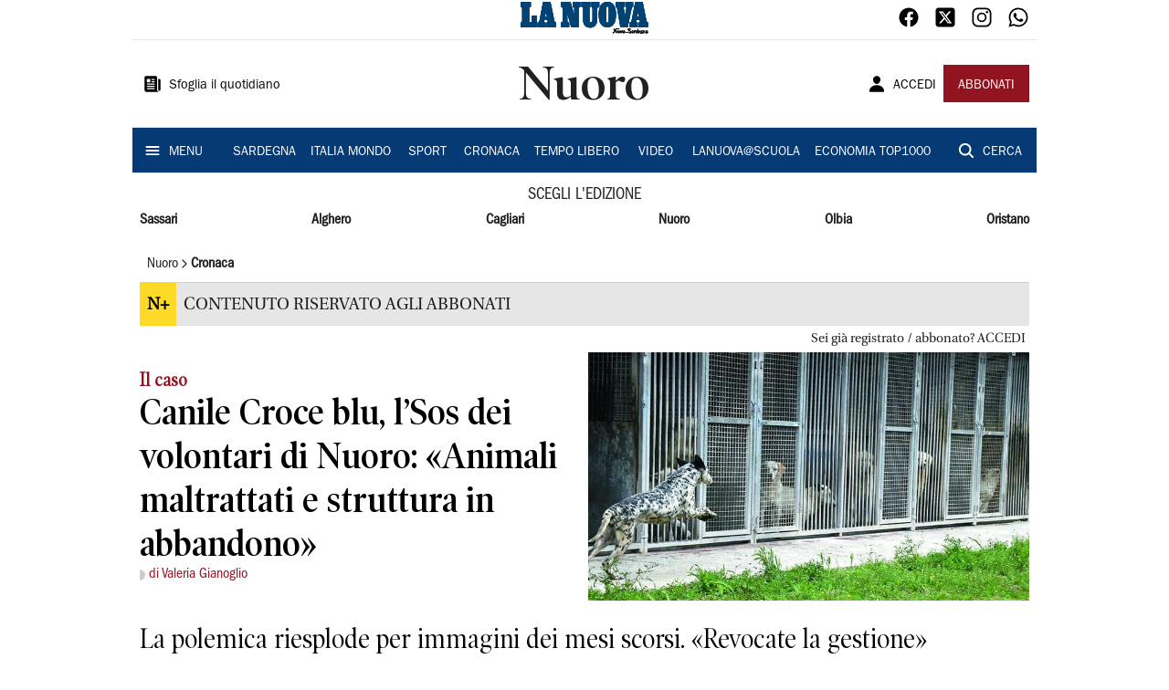

--- FILE ---
content_type: text/css; charset=UTF-8
request_url: https://www.lanuovasardegna.it/vendor/cls.css
body_size: 711
content:
/****************************
EvolutionAdv
****************************/


 .player_evolution { display: flex; justify-content: center; align-items: center; margin: auto;  position: relative; margin-bottom: 30px; }

 .player_evolution span.evo-label-logo { width: 100%; display: flex; justify-content: center; align-items: center; position: absolute; bottom: -30px; font-family: sans-serif !important; font-size: 12px !important; color: #1e293b !important; }

 .player_evolution span.evo-label-logo a { display: block !important;  background-color: unset !important; text-decoration: none !important; }

 .player_evolution span.evo-label-logo a img { height: 15px !important; margin-left: 5px; } 



.sticky-wrapper {   display: flex;  justify-content: center; }


[data-adunitid]:not([id*="video"]),
[data-adunitid]:not([id*="video"]) > div,
[data-adunitid]:not([id*="video"]) > div > div {
    margin: auto;
    display: flex;
 text-align: center;
   flex:1;
    justify-content: center;
}


/* DESKTOP */
@media (min-width:981px) {

    /* /5966054,22739231842/Lanuovasardegna_it/Lanuovasardegna_it_Masthead */
    [data-adunitid="0"] { min-height: 250px; }

    [data-adunitid="0"],
    [data-adunitid="0"] > div,
    [data-adunitid="0"] > div > div {
        justify-content: space-around !important;
    }

    /* /5966054,22739231842/Lanuovasardegna_it/Lanuovasardegna_it_ATF */
    [data-adunitid="1"] { min-height: 280px; }

    /* /5966054,22739231842/Lanuovasardegna_it/Lanuovasardegna_it_Intext */
    [data-adunitid="2"] { min-height: 280px; }

    /* /5966054,22739231842/Lanuovasardegna_it/Lanuovasardegna_it_Intext_content_revolution */
    [data-adunitid="5"] { min-height: 280px; }

    /* /5966054,22739231842/Lanuovasardegna_it/Lanuovasardegna_it_BoxHP */
    [data-adunitid="7"] { min-height: 250px; }

    [data-adunitid="7"],
    [data-adunitid="7"] > div,
    [data-adunitid="7"] > div > div {
        justify-content: space-around !important;
    }

    /* /5966054,22739231842/Lanuovasardegna_it/Lanuovasardegna_it_BoxCategorie */
    [data-adunitid="8"] { min-height: 280px; }

    [data-admobile="true"],
    [data-admobile="1"],
    [data-addesktop="false"],
    [data-addesktop="0"]
    {min-height: 0 !important; max-height: 0; display: none !important;}


 .player_evolution { width: 100%; max-width: 550px; min-height: 309px; }

 }

/* MOBILE */
@media (max-width:980px) {

    /* /5966054,22739231842/Lanuovasardegna_it/Lanuovasardegna_it_Masthead */
    [data-adunitid="0"] { min-height: 100px; }

    /* /5966054,22739231842/Lanuovasardegna_it/Lanuovasardegna_it_ATF */
    [data-adunitid="1"] { min-height: 430px; }

    /* /5966054,22739231842/Lanuovasardegna_it/Lanuovasardegna_it_Intext */
    [data-adunitid="2"] { min-height: 480px; }

    /* /5966054,22739231842/Lanuovasardegna_it/Lanuovasardegna_it_Intext_content_revolution */
    [data-adunitid="5"] { min-height: 480px; }

    /* /5966054,22739231842/Lanuovasardegna_it/Lanuovasardegna_it_BoxHP */
    [data-adunitid="7"] { min-height: 250px; }

    /* /5966054,22739231842/Lanuovasardegna_it/Lanuovasardegna_it_BoxCategorie */
    [data-adunitid="8"] { min-height: 250px; }

    /* /5966054,22739231842/Lanuovasardegna_it/Lanuovasardegna_it_inCorner */
    [data-adunitid="11"] { min-height: 600px; }

    [data-addesktop="true"],
    [data-addesktop="1"],
    [data-admobile="false"],
    [data-admobile="0"]
    { min-height: 0 !important; max-height: 0; display: none !important; }
 
 .player_evolution { width: 100%; max-width: 300px; min-height: 188px; margin-top:20px; }

}

#adv-Top{
    min-height: 90px;
}

@media (max-width: 900px){
    #adv-Top{
        min-height: 100px;
    }
}

@media (min-width: 900px){
    #adv-TopLeft{
        min-height: 60px;
    }
}

--- FILE ---
content_type: application/javascript; charset=UTF-8
request_url: https://www.lanuovasardegna.it/_next/static/chunks/6538.c5070ec216c868bb.js
body_size: 3908
content:
"use strict";(self.webpackChunk_N_E=self.webpackChunk_N_E||[]).push([[6538],{83321:function(e,o,t){t.d(o,{Z:function(){return E}});var n=t(63366),i=t(87462),r=t(67294),a=t(86010),l=t(47925),s=t(94780),c=t(41796),d=t(90948),u=t(71657),p=t(47739),v=t(98216),m=t(1588),h=t(34867);function f(e){return(0,h.Z)("MuiButton",e)}var g=(0,m.Z)("MuiButton",["root","text","textInherit","textPrimary","textSecondary","textSuccess","textError","textInfo","textWarning","outlined","outlinedInherit","outlinedPrimary","outlinedSecondary","outlinedSuccess","outlinedError","outlinedInfo","outlinedWarning","contained","containedInherit","containedPrimary","containedSecondary","containedSuccess","containedError","containedInfo","containedWarning","disableElevation","focusVisible","disabled","colorInherit","textSizeSmall","textSizeMedium","textSizeLarge","outlinedSizeSmall","outlinedSizeMedium","outlinedSizeLarge","containedSizeSmall","containedSizeMedium","containedSizeLarge","sizeMedium","sizeSmall","sizeLarge","fullWidth","startIcon","endIcon","iconSizeSmall","iconSizeMedium","iconSizeLarge"]);var x=r.createContext({}),S=t(85893);const b=["children","color","component","className","disabled","disableElevation","disableFocusRipple","endIcon","focusVisibleClassName","fullWidth","size","startIcon","type","variant"],y=e=>(0,i.Z)({},"small"===e.size&&{"& > *:nth-of-type(1)":{fontSize:18}},"medium"===e.size&&{"& > *:nth-of-type(1)":{fontSize:20}},"large"===e.size&&{"& > *:nth-of-type(1)":{fontSize:22}}),Z=(0,d.ZP)(p.Z,{shouldForwardProp:e=>(0,d.FO)(e)||"classes"===e,name:"MuiButton",slot:"Root",overridesResolver:(e,o)=>{const{ownerState:t}=e;return[o.root,o[t.variant],o[`${t.variant}${(0,v.Z)(t.color)}`],o[`size${(0,v.Z)(t.size)}`],o[`${t.variant}Size${(0,v.Z)(t.size)}`],"inherit"===t.color&&o.colorInherit,t.disableElevation&&o.disableElevation,t.fullWidth&&o.fullWidth]}})((({theme:e,ownerState:o})=>{var t,n;return(0,i.Z)({},e.typography.button,{minWidth:64,padding:"6px 16px",borderRadius:(e.vars||e).shape.borderRadius,transition:e.transitions.create(["background-color","box-shadow","border-color","color"],{duration:e.transitions.duration.short}),"&:hover":(0,i.Z)({textDecoration:"none",backgroundColor:e.vars?`rgba(${e.vars.palette.text.primaryChannel} / ${e.vars.palette.action.hoverOpacity})`:(0,c.Fq)(e.palette.text.primary,e.palette.action.hoverOpacity),"@media (hover: none)":{backgroundColor:"transparent"}},"text"===o.variant&&"inherit"!==o.color&&{backgroundColor:e.vars?`rgba(${e.vars.palette[o.color].mainChannel} / ${e.vars.palette.action.hoverOpacity})`:(0,c.Fq)(e.palette[o.color].main,e.palette.action.hoverOpacity),"@media (hover: none)":{backgroundColor:"transparent"}},"outlined"===o.variant&&"inherit"!==o.color&&{border:`1px solid ${(e.vars||e).palette[o.color].main}`,backgroundColor:e.vars?`rgba(${e.vars.palette[o.color].mainChannel} / ${e.vars.palette.action.hoverOpacity})`:(0,c.Fq)(e.palette[o.color].main,e.palette.action.hoverOpacity),"@media (hover: none)":{backgroundColor:"transparent"}},"contained"===o.variant&&{backgroundColor:(e.vars||e).palette.grey.A100,boxShadow:(e.vars||e).shadows[4],"@media (hover: none)":{boxShadow:(e.vars||e).shadows[2],backgroundColor:(e.vars||e).palette.grey[300]}},"contained"===o.variant&&"inherit"!==o.color&&{backgroundColor:(e.vars||e).palette[o.color].dark,"@media (hover: none)":{backgroundColor:(e.vars||e).palette[o.color].main}}),"&:active":(0,i.Z)({},"contained"===o.variant&&{boxShadow:(e.vars||e).shadows[8]}),[`&.${g.focusVisible}`]:(0,i.Z)({},"contained"===o.variant&&{boxShadow:(e.vars||e).shadows[6]}),[`&.${g.disabled}`]:(0,i.Z)({color:(e.vars||e).palette.action.disabled},"outlined"===o.variant&&{border:`1px solid ${(e.vars||e).palette.action.disabledBackground}`},"contained"===o.variant&&{color:(e.vars||e).palette.action.disabled,boxShadow:(e.vars||e).shadows[0],backgroundColor:(e.vars||e).palette.action.disabledBackground})},"text"===o.variant&&{padding:"6px 8px"},"text"===o.variant&&"inherit"!==o.color&&{color:(e.vars||e).palette[o.color].main},"outlined"===o.variant&&{padding:"5px 15px",border:"1px solid currentColor"},"outlined"===o.variant&&"inherit"!==o.color&&{color:(e.vars||e).palette[o.color].main,border:e.vars?`1px solid rgba(${e.vars.palette[o.color].mainChannel} / 0.5)`:`1px solid ${(0,c.Fq)(e.palette[o.color].main,.5)}`},"contained"===o.variant&&{color:e.vars?e.vars.palette.text.primary:null==(t=(n=e.palette).getContrastText)?void 0:t.call(n,e.palette.grey[300]),backgroundColor:(e.vars||e).palette.grey[300],boxShadow:(e.vars||e).shadows[2]},"contained"===o.variant&&"inherit"!==o.color&&{color:(e.vars||e).palette[o.color].contrastText,backgroundColor:(e.vars||e).palette[o.color].main},"inherit"===o.color&&{color:"inherit",borderColor:"currentColor"},"small"===o.size&&"text"===o.variant&&{padding:"4px 5px",fontSize:e.typography.pxToRem(13)},"large"===o.size&&"text"===o.variant&&{padding:"8px 11px",fontSize:e.typography.pxToRem(15)},"small"===o.size&&"outlined"===o.variant&&{padding:"3px 9px",fontSize:e.typography.pxToRem(13)},"large"===o.size&&"outlined"===o.variant&&{padding:"7px 21px",fontSize:e.typography.pxToRem(15)},"small"===o.size&&"contained"===o.variant&&{padding:"4px 10px",fontSize:e.typography.pxToRem(13)},"large"===o.size&&"contained"===o.variant&&{padding:"8px 22px",fontSize:e.typography.pxToRem(15)},o.fullWidth&&{width:"100%"})}),(({ownerState:e})=>e.disableElevation&&{boxShadow:"none","&:hover":{boxShadow:"none"},[`&.${g.focusVisible}`]:{boxShadow:"none"},"&:active":{boxShadow:"none"},[`&.${g.disabled}`]:{boxShadow:"none"}})),z=(0,d.ZP)("span",{name:"MuiButton",slot:"StartIcon",overridesResolver:(e,o)=>{const{ownerState:t}=e;return[o.startIcon,o[`iconSize${(0,v.Z)(t.size)}`]]}})((({ownerState:e})=>(0,i.Z)({display:"inherit",marginRight:8,marginLeft:-4},"small"===e.size&&{marginLeft:-2},y(e)))),w=(0,d.ZP)("span",{name:"MuiButton",slot:"EndIcon",overridesResolver:(e,o)=>{const{ownerState:t}=e;return[o.endIcon,o[`iconSize${(0,v.Z)(t.size)}`]]}})((({ownerState:e})=>(0,i.Z)({display:"inherit",marginRight:-4,marginLeft:8},"small"===e.size&&{marginRight:-2},y(e))));var E=r.forwardRef((function(e,o){const t=r.useContext(x),c=(0,l.Z)(t,e),d=(0,u.Z)({props:c,name:"MuiButton"}),{children:p,color:m="primary",component:h="button",className:g,disabled:y=!1,disableElevation:E=!1,disableFocusRipple:C=!1,endIcon:$,focusVisibleClassName:R,fullWidth:I=!1,size:k="medium",startIcon:T,type:N,variant:M="text"}=d,B=(0,n.Z)(d,b),W=(0,i.Z)({},d,{color:m,component:h,disabled:y,disableElevation:E,disableFocusRipple:C,fullWidth:I,size:k,type:N,variant:M}),L=(e=>{const{color:o,disableElevation:t,fullWidth:n,size:r,variant:a,classes:l}=e,c={root:["root",a,`${a}${(0,v.Z)(o)}`,`size${(0,v.Z)(r)}`,`${a}Size${(0,v.Z)(r)}`,"inherit"===o&&"colorInherit",t&&"disableElevation",n&&"fullWidth"],label:["label"],startIcon:["startIcon",`iconSize${(0,v.Z)(r)}`],endIcon:["endIcon",`iconSize${(0,v.Z)(r)}`]},d=(0,s.Z)(c,f,l);return(0,i.Z)({},l,d)})(W),F=T&&(0,S.jsx)(z,{className:L.startIcon,ownerState:W,children:T}),P=$&&(0,S.jsx)(w,{className:L.endIcon,ownerState:W,children:$});return(0,S.jsxs)(Z,(0,i.Z)({ownerState:W,className:(0,a.Z)(t.className,L.root,g),component:h,disabled:y,focusRipple:!C,focusVisibleClassName:(0,a.Z)(L.focusVisible,R),ref:o,type:N},B,{classes:L,children:[F,p,P]}))}))},96514:function(e,o,t){var n=t(87462),i=t(63366),r=t(67294),a=t(8662),l=t(2734),s=t(30577),c=t(51705),d=t(85893);const u=["addEndListener","appear","children","easing","in","onEnter","onEntered","onEntering","onExit","onExited","onExiting","style","timeout","TransitionComponent"];function p(e){return`scale(${e}, ${e**2})`}const v={entering:{opacity:1,transform:p(1)},entered:{opacity:1,transform:"none"}},m="undefined"!==typeof navigator&&/^((?!chrome|android).)*(safari|mobile)/i.test(navigator.userAgent)&&/(os |version\/)15(.|_)4/i.test(navigator.userAgent),h=r.forwardRef((function(e,o){const{addEndListener:t,appear:h=!0,children:f,easing:g,in:x,onEnter:S,onEntered:b,onEntering:y,onExit:Z,onExited:z,onExiting:w,style:E,timeout:C="auto",TransitionComponent:$=a.ZP}=e,R=(0,i.Z)(e,u),I=r.useRef(),k=r.useRef(),T=(0,l.Z)(),N=r.useRef(null),M=(0,c.Z)(N,f.ref,o),B=e=>o=>{if(e){const t=N.current;void 0===o?e(t):e(t,o)}},W=B(y),L=B(((e,o)=>{(0,s.n)(e);const{duration:t,delay:n,easing:i}=(0,s.C)({style:E,timeout:C,easing:g},{mode:"enter"});let r;"auto"===C?(r=T.transitions.getAutoHeightDuration(e.clientHeight),k.current=r):r=t,e.style.transition=[T.transitions.create("opacity",{duration:r,delay:n}),T.transitions.create("transform",{duration:m?r:.666*r,delay:n,easing:i})].join(","),S&&S(e,o)})),F=B(b),P=B(w),V=B((e=>{const{duration:o,delay:t,easing:n}=(0,s.C)({style:E,timeout:C,easing:g},{mode:"exit"});let i;"auto"===C?(i=T.transitions.getAutoHeightDuration(e.clientHeight),k.current=i):i=o,e.style.transition=[T.transitions.create("opacity",{duration:i,delay:t}),T.transitions.create("transform",{duration:m?i:.666*i,delay:m?t:t||.333*i,easing:n})].join(","),e.style.opacity=0,e.style.transform=p(.75),Z&&Z(e)})),j=B(z);return r.useEffect((()=>()=>{clearTimeout(I.current)}),[]),(0,d.jsx)($,(0,n.Z)({appear:h,in:x,nodeRef:N,onEnter:L,onEntered:F,onEntering:W,onExit:V,onExited:j,onExiting:P,addEndListener:e=>{"auto"===C&&(I.current=setTimeout(e,k.current||0)),t&&t(N.current,e)},timeout:"auto"===C?null:C},R,{children:(e,o)=>r.cloneElement(f,(0,n.Z)({style:(0,n.Z)({opacity:0,transform:p(.75),visibility:"exited"!==e||x?void 0:"hidden"},v[e],E,f.props.style),ref:M},o))}))}));h.muiSupportAuto=!0,o.Z=h},88169:function(e,o,t){t.d(o,{Z:function(){return S}});var n=t(87462),i=t(67294),r=t(63366),a=t(86010),l=t(94780),s=t(98216),c=t(71657),d=t(90948),u=t(1588),p=t(34867);function v(e){return(0,p.Z)("MuiSvgIcon",e)}(0,u.Z)("MuiSvgIcon",["root","colorPrimary","colorSecondary","colorAction","colorError","colorDisabled","fontSizeInherit","fontSizeSmall","fontSizeMedium","fontSizeLarge"]);var m=t(85893);const h=["children","className","color","component","fontSize","htmlColor","inheritViewBox","titleAccess","viewBox"],f=(0,d.ZP)("svg",{name:"MuiSvgIcon",slot:"Root",overridesResolver:(e,o)=>{const{ownerState:t}=e;return[o.root,"inherit"!==t.color&&o[`color${(0,s.Z)(t.color)}`],o[`fontSize${(0,s.Z)(t.fontSize)}`]]}})((({theme:e,ownerState:o})=>{var t,n,i,r,a,l,s,c,d,u,p,v,m,h,f,g,x;return{userSelect:"none",width:"1em",height:"1em",display:"inline-block",fill:"currentColor",flexShrink:0,transition:null==(t=e.transitions)||null==(n=t.create)?void 0:n.call(t,"fill",{duration:null==(i=e.transitions)||null==(r=i.duration)?void 0:r.shorter}),fontSize:{inherit:"inherit",small:(null==(a=e.typography)||null==(l=a.pxToRem)?void 0:l.call(a,20))||"1.25rem",medium:(null==(s=e.typography)||null==(c=s.pxToRem)?void 0:c.call(s,24))||"1.5rem",large:(null==(d=e.typography)||null==(u=d.pxToRem)?void 0:u.call(d,35))||"2.1875rem"}[o.fontSize],color:null!=(p=null==(v=(e.vars||e).palette)||null==(m=v[o.color])?void 0:m.main)?p:{action:null==(h=(e.vars||e).palette)||null==(f=h.action)?void 0:f.active,disabled:null==(g=(e.vars||e).palette)||null==(x=g.action)?void 0:x.disabled,inherit:void 0}[o.color]}})),g=i.forwardRef((function(e,o){const t=(0,c.Z)({props:e,name:"MuiSvgIcon"}),{children:i,className:d,color:u="inherit",component:p="svg",fontSize:g="medium",htmlColor:x,inheritViewBox:S=!1,titleAccess:b,viewBox:y="0 0 24 24"}=t,Z=(0,r.Z)(t,h),z=(0,n.Z)({},t,{color:u,component:p,fontSize:g,instanceFontSize:e.fontSize,inheritViewBox:S,viewBox:y}),w={};S||(w.viewBox=y);const E=(e=>{const{color:o,fontSize:t,classes:n}=e,i={root:["root","inherit"!==o&&`color${(0,s.Z)(o)}`,`fontSize${(0,s.Z)(t)}`]};return(0,l.Z)(i,v,n)})(z);return(0,m.jsxs)(f,(0,n.Z)({as:p,className:(0,a.Z)(E.root,d),focusable:"false",color:x,"aria-hidden":!b||void 0,role:b?"img":void 0,ref:o},w,Z,{ownerState:z,children:[i,b?(0,m.jsx)("title",{children:b}):null]}))}));g.muiName="SvgIcon";var x=g;function S(e,o){function t(t,i){return(0,m.jsx)(x,(0,n.Z)({"data-testid":`${o}Icon`,ref:i},t,{children:e}))}return t.muiName=x.muiName,i.memo(i.forwardRef(t))}},57144:function(e,o,t){var n=t(87596);o.Z=n.Z},8038:function(e,o,t){var n=t(57094);o.Z=n.Z},5340:function(e,o,t){var n=t(58290);o.Z=n.Z},49299:function(e,o,t){var n=t(8925);o.Z=n.Z},87596:function(e,o,t){function n(e,o=166){let t;function n(...n){clearTimeout(t),t=setTimeout((()=>{e.apply(this,n)}),o)}return n.clear=()=>{clearTimeout(t)},n}t.d(o,{Z:function(){return n}})},8925:function(e,o,t){t.d(o,{Z:function(){return i}});var n=t(67294);function i({controlled:e,default:o,name:t,state:i="value"}){const{current:r}=n.useRef(void 0!==e),[a,l]=n.useState(o);return[r?e:a,n.useCallback((e=>{r||l(e)}),[])]}}}]);